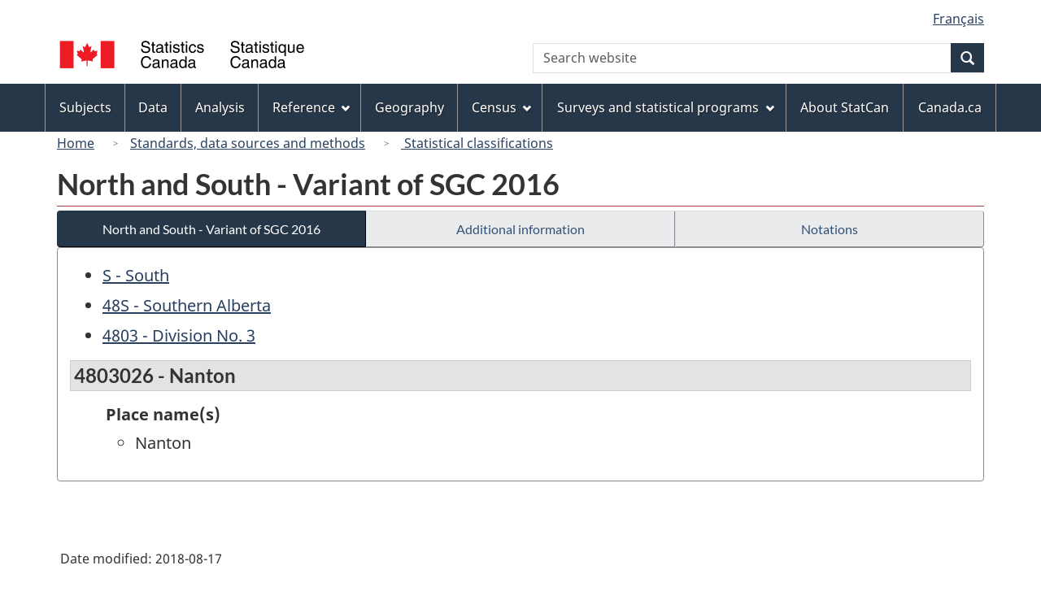

--- FILE ---
content_type: text/html
request_url: https://www23.statcan.gc.ca/imdb/p3VD.pl?Function=getVD&TVD=792561&CVD=792593&CPV=4803026&CST=01012016&CLV=5&MLV=5
body_size: 12878
content:
<!DOCTYPE html>

<!--[if lt IE 9]><html class="no-js lt-ie9" lang="en" dir="ltr"><![endif]--><!--[if gt IE 8]><!-->
<html class="no-js" lang="en" dir="ltr">
<!--<![endif]-->

<head>
<meta charset="utf-8">
<!-- Web Experience Toolkit (WET) / BoÃ®te Ã  outils de l'expÃ©rience Web (BOEW)
     wet-boew.github.io/wet-boew/License-en.htm / wet-boew.github.io/wet-boew/Licence-fr.htm -->

<title>North and South &#45; Variant of SGC 2016 - 4803026 - Nanton</title>
<meta name="description" content="North and South - Variant of SGC 2016 - List of Place name(s)" />
<meta name="dcterms.creator" content="Government of Canada, Statistics Canada" />
<meta name="dcterms.title" content="North and South - Variant of SGC 2016 - 4803026 - Nanton" />
<meta name="dcterms.issued" title="W3CDTF" content="2018-05-08" />
<meta name="dcterms.modified" title="W3CDTF" content="2018-08-17" />
<meta name="dcterms.subject" title="gcstc" content="none" />
<meta name="dcterms.language" title="ISO639-2" content="eng" />
<meta name="keywords" content="" />
<meta name="STCtopic" content="Reference" />
<meta name="STCtopicID" content="4017" />
<meta name="STCsubtopic" content="Classification systems and concordances" />
<meta name="STCsubtopicID" content="4013" />
<meta name="STCtype" content="Classifications" />
<meta content="width=device-width,initial-scale=1" name="viewport" />

<!--START css.htm -->

<meta property="dcterms:service" content="StatCan"/> 
<meta property="dcterms:accessRights" content="2"/>

<link href="/wet-boew4b/assets/favicon.ico" rel="icon" type="image/x-icon">
<link rel="stylesheet" href="/wet-boew4b/css/wet-boew.min.css">
<script src="/wet-boew4b/js/jquery.min.js"></script>

<link rel="stylesheet" href="/wet-boew4b/css/theme.min.css">
<link rel="stylesheet" href="/wet-boew4b/css/statcan.css">
<link rel="stylesheet" href="/wet-boew4b/invitation-manager/Overlay.css"> 

<noscript><link rel="stylesheet" href="/wet-boew4b/css/noscript.min.css" /></noscript>
<!-- Adobe Analytics RUN --><script src="//assets.adobedtm.com/be5dfd287373/0127575cd23a/launch-f7c3e6060667.min.js"></script>
<!-- Adobe Analytics v10 --><!--script src="//assets.adobedtm.com/be5dfd287373/8f0ead8a37e7/launch-09394abc039d.min.js"></script-->

<script>dataLayer1 = [];</script>

<!-- CustomScriptsCSSStart -->
<link rel="stylesheet" href="/wet-boew4b/imdb-templates/imdb-standards.css" />
<!-- CustomScriptsCSSEnd -->

<!--END css.htm -->

</head>

<body vocab="http://schema.org/" typeof="WebPage">

<ul id="wb-tphp">
<li class="wb-slc">
<a class="wb-sl" href="#wb-cont">Skip to main content</a>
</li>
<li class="wb-slc visible-sm visible-md visible-lg">
<a class="wb-sl" href="#wb-info">Skip to "About this site"</a>
</li>
</ul>
<header role="banner">
<div id="wb-bnr" class="container">
<section id="wb-lng" class="visible-md visible-lg text-right">
<h2 class="wb-inv">Language selection</h2>
<div class="row">
<div class="col-md-12">
<ul class="list-inline margin-bottom-none">
<li><a lang="fr" href="
/imdb/cgi-bin/change.cgi
">Fran&#231;ais</a></li>
</ul>
</div>
</div>
</section>
<div class="row">
<div class="brand col-xs-8 col-sm-9 col-md-6">
<a href="https://www.statcan.gc.ca/en/start" property="URL"><img src="/wet-boew4b/assets/sig-blk-en.svg" alt="Statistics Canada"><span class="wb-inv"> / <span lang="fr">Statistique Canada</span></span></a>
</div>
<section class="wb-mb-links col-xs-4 col-sm-3 visible-sm visible-xs" id="wb-glb-mn">
<h2>Search and menus</h2>
<ul class="list-inline text-right chvrn">
<li><a href="#mb-pnl" title="Search and menus" aria-controls="mb-pnl" class="overlay-lnk" role="button"><span class="glyphicon glyphicon-search"><span class="glyphicon glyphicon-th-list"><span class="wb-inv">Search and menus</span></span></span></a></li>
</ul>
<div id="mb-pnl"></div>
</section>

<section id="wb-srch" class="col-xs-6 text-right visible-md visible-lg">
<h2 class="wb-inv">Search</h2>
<form action="https://www.statcan.gc.ca/search/results/site-search" method="get" name="cse-search-box" role="search" class="form-inline">
<div class="form-group wb-srch-qry">
<label for="wb-srch-q" class="wb-inv">Search website</label>
<input type="hidden" name="fq" value="stclac:2" />
<input id="wb-srch-q" list="wb-srch-q-ac" class="wb-srch-q form-control" name="q" type="search" value="" size="27" maxlength="150" placeholder="Search website">
<datalist id="wb-srch-q-ac">
</datalist>
</div>
<div class="form-group submit">
<button type="submit" id="wb-srch-sub" class="btn btn-primary btn-small" name="wb-srch-sub"><span class="glyphicon-search glyphicon"></span><span class="wb-inv">Search</span></button>
</div>
</form>
</section>
</div>
</div>

<nav role="navigation" id="wb-sm" class="wb-menu visible-md visible-lg" data-trgt="mb-pnl" data-ajax-replace="/wet-boew4b/ajax/sitemenu-en.html" typeof="SiteNavigationElement">
	<div class="container nvbar">
		<h2 class="wb-inv">Topics menu</h2>
		<div class="row">
			<ul class="list-inline menu">
				<li><a href="https://www150.statcan.gc.ca/n1/en/subjects?MM=1">Subjects</a></li>
				<li><a href="https://www150.statcan.gc.ca/n1/en/type/data?MM=1">Data</a></li>
				<li><a href="https://www150.statcan.gc.ca/n1/en/type/analysis?MM=1">Analysis</a></li>
				<li><a href="https://www150.statcan.gc.ca/n1/en/type/reference?MM=1">Reference</a></li>
				<li><a href="https://www.statcan.gc.ca/en/geography?MM=1">Geography</a></li>
				<li><a href="https://www.statcan.gc.ca/en/census?MM=1">Census</a></li>
				<li><a href="https://www.statcan.gc.ca/en/surveys?MM=1">Surveys and statistical programs</a></li>
				<li><a href="https://www.statcan.gc.ca/en/about/statcan?MM=1">About StatCan</a></li>
				<li><a href="https://www.canada.ca/en.html">Canada.ca</a></li>
			</ul>
		</div>
	</div>
</nav>

<nav role="navigation" id="wb-bc" class="" property="breadcrumb">
	<div class="container">
		<div class="row">

<!-- Breadcrumb trail START-->

<ol class="breadcrumb">
<li><a href="http://www.statcan.gc.ca/start-debut-eng.html">Home</a></li>
<li><a href="https://www.statcan.gc.ca/eng/concepts/index">Standards, data sources and methods</a></li>
<li><a href="http://www.statcan.gc.ca/eng/concepts/index?MM="> Statistical classifications</a></li>
</ol>

</div>
</div>
</nav>
</header>

<main role="main" property="mainContentOfPage" class="container">
<!-- Breadcrumb trail END-->

<h1 property="name" id="wb-cont">North and South &#45; Variant of SGC 2016</h1>
<div class="btn-group btn-group-justified hidden-xs hidden-print" role="group">
<a class="btn btn-default btn-primary" href="https://www23.statcan.gc.ca/imdb/p3VD.pl?Function=getVD&amp;TVD=792561">North and South &#45; Variant of SGC 2016</a>

<a class="btn btn-default" href="https://www23.statcan.gc.ca/imdb/pUtil.pl?Function=getNote&amp;Id=792561&amp;NT=04">Additional information </a>

<a class="btn btn-default" href="https://www23.statcan.gc.ca/imdb/pUtil.pl?Function=getNote&amp;Id=792561&amp;NT=33">Notations </a>
</div>
<div class="visible-xs mrgn-bttm-sm row active-nav hidden-print">
<div class="col-xs-12"><a class="btn btn-block btn-primary" href="https://www23.statcan.gc.ca/imdb/p3VD.pl?Function=getVD&amp;TVD=792561">North and South &#45; Variant of SGC 2016</a></div>

<div class="col-xs-12"><a class="btn btn-block btn-default" href="https://www23.statcan.gc.ca/imdb/pUtil.pl?Function=getNote&amp;Id=792561&amp;NT=04">Additional information </a></div>

<div class="col-xs-12"><a class="btn btn-block btn-default" href="https://www23.statcan.gc.ca/imdb/pUtil.pl?Function=getNote&amp;Id=792561&amp;NT=33">Notations </a></div>
</div>


<!-- Open Content panel -->

<div class="panel panel-default mrgn-tp-0 mrgn-bttm-md">

<!-- Open body panel -->

<div class="panel-body">

<ul>
<li><a href="https://www23.statcan.gc.ca/imdb/p3VD.pl?Function=getVD&amp;TVD=792561&amp;CVD=792562&amp;CPV=S&amp;CST=01012016&amp;CLV=1&amp;MLV=5">S - South</a></li><li><a href="https://www23.statcan.gc.ca/imdb/p3VD.pl?Function=getVD&amp;TVD=792561&amp;CVD=792566&amp;CPV=48S&amp;CST=01012016&amp;CLV=1&amp;MLV=5">48S - Southern Alberta</a></li><li><a href="https://www23.statcan.gc.ca/imdb/p3VD.pl?Function=getVD&amp;TVD=792561&amp;CVD=792577&amp;CPV=4803&amp;CST=01012016&amp;CLV=1&amp;MLV=5">4803 - Division No&#46; 3</a></li></ul>
<h2 class="bg-def-1">4803026 - Nanton</h2>
<ul class="list-bullet-none"><li class="list-unstyled"><p class="margin-bottom-none"><strong>Place name(s)</strong></p>
<ul><!-- Element list Bullet 20-->
<li>Nanton</li>
</ul><!-- Close VM_Description_Type -->
</ul>


</div><!-- Close panel-body -->

</div><!-- Close panel -->

<!-- ContentEnd -->

<div class="pagedetails">
	<dl id="wb-dtmd">
		<dt>Date modified:&#32;</dt>
		<dd><time property="dateModified">
2018-08-17
</time></dd>
	</dl>
</div>
</main>

<footer id="wb-info">
	<h2 class="wb-inv">About this site</h2>
	<div class="gc-contextual">
		<div class="container">
			<nav>
				<h3>Statistics Canada</h3>
				<ul class="list-unstyled colcount-sm-2 colcount-md-3">
					<li><a href="https://www.statcan.gc.ca/en/reference/refcentre/index">Contact StatCan</a></li>
					<li><a href="https://www.statcan.gc.ca/en/trust">Trust Centre</a></li>
				</ul>
			</nav>
		</div>
	</div>
	<div class="gc-main-footer">
		<div class="container">
			<nav>
				<h3>Government of Canada</h3>
				<ul class="list-unstyled colcount-sm-2 colcount-md-3">
					<li><a href="https://www.canada.ca/en/contact.html">All contacts</a></li>
					<li><a href="https://www.canada.ca/en/government/dept.html">Departments and agencies</a></li>
					<li><a href="https://www.canada.ca/en/government/system.html">About government</a></li>
				</ul>
				<h4><span class="wb-inv">Themes and topics</span></h4>
				<ul class="list-unstyled colcount-sm-2 colcount-md-3">
					<li><a href="https://www.canada.ca/en/services/jobs.html">Jobs</a></li>
					<li><a href="https://www.canada.ca/en/services/immigration-citizenship.html">Immigration and citizenship</a></li>
					<li><a href="https://travel.gc.ca/">Travel and tourism</a></li>
					<li><a href="https://www.canada.ca/en/services/business.html">Business</a></li>
					<li><a href="https://www.canada.ca/en/services/benefits.html">Benefits</a></li>
					<li><a href="https://www.canada.ca/en/services/health.html">Health</a></li>
					<li><a href="https://www.canada.ca/en/services/taxes.html">Taxes</a></li>
					<li><a href="https://www.canada.ca/en/services/environment.html">Environment and natural resources</a></li>
					<li><a href="https://www.canada.ca/en/services/defence.html">National security and defence</a></li>
					<li><a href="https://www.canada.ca/en/services/culture.html">Culture, history and sport</a></li>
					<li><a href="https://www.canada.ca/en/services/policing.html">Policing, justice and emergencies</a></li>
					<li><a href="https://www.canada.ca/en/services/transport.html">Transport and infrastructure</a></li>
					<li><a href="https://international.gc.ca/world-monde/index.aspx?lang=eng">Canada and the world</a></li>
					<li><a href="https://www.canada.ca/en/services/finance.html">Money and finance</a></li>
					<li><a href="https://www.canada.ca/en/services/science.html">Science and innovation</a></li>
					<li><a href="https://www.canada.ca/en/services/indigenous-peoples.html">Indigenous peoples</a></li>
					<li><a href="https://www.canada.ca/en/services/veterans.html">Veterans and military</a></li>
					<li><a href="https://www.canada.ca/en/services/youth.html">Youth</a></li>
				</ul>
			</nav>
		</div>
	</div>
	<div class="gc-sub-footer">
		<div class="container d-flex align-items-center">
			<nav>
				<h3 class="wb-inv">Government of Canada Corporate</h3>
				<ul>
					<li><a href="https://www.canada.ca/en/social.html">Social media</a></li>
					<li><a href="https://www.canada.ca/en/mobile.html">Mobile applications</a></li>
					<li><a href="https://www.canada.ca/en/government/about.html">About Canada.ca</a></li>
					<li><a href="https://www.statcan.gc.ca/en/terms-conditions">Terms and conditions</a></li>
					<li><a href="https://www.statcan.gc.ca/en/reference/privacy">Privacy</a></li>
				</ul>
			</nav>
			<div class="wtrmrk align-self-end">
				<img src="/wet-boew4b/assets/wmms-blk.svg" alt="Symbol of the Government of Canada">
			</div>
		</div>
	</div>
</footer>

<!--[if gte IE 9 | !IE ]><!-->
<script src="/wet-boew4b/js/wet-boew.min.js"></script>
<script src="/wet-boew4b/js/theme.min.js"></script>
<!--<![endif]-->
<!--[if lt IE 9]>
<script src="/wet-boew4b/js/ie8-wet-boew2.min.js"></script>
<![endif]-->
<!-- InvitationManager -->
<script src="/wet-boew4b/invitation-manager/Overlay.js"></script>
<script src="/wet-boew4b/invitation-manager/InvitationManager.js"></script>
<!-- End InvitationManager -->
<script type="text/javascript">_satellite.pageBottom();</script>
<!-- CustomScriptsJSStart -->
<!-- CustomScriptsJSEnd -->

</body>
</html>
